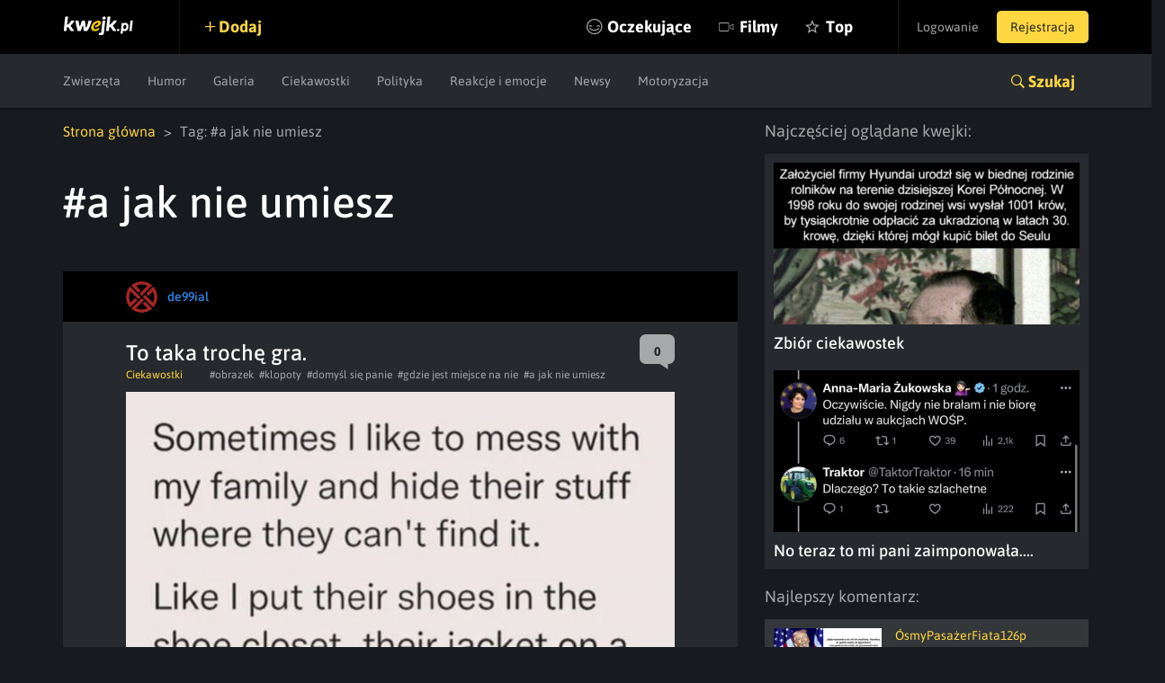

--- FILE ---
content_type: text/html; charset=utf-8
request_url: https://www.google.com/recaptcha/api2/anchor?ar=1&k=6LeiqDAUAAAAAPKE18w_fXUMdgFLqVmCbZqdWyyF&co=aHR0cHM6Ly9rd2Vqay5wbDo0NDM.&hl=en&v=PoyoqOPhxBO7pBk68S4YbpHZ&size=normal&anchor-ms=20000&execute-ms=30000&cb=352021udoub1
body_size: 50201
content:
<!DOCTYPE HTML><html dir="ltr" lang="en"><head><meta http-equiv="Content-Type" content="text/html; charset=UTF-8">
<meta http-equiv="X-UA-Compatible" content="IE=edge">
<title>reCAPTCHA</title>
<style type="text/css">
/* cyrillic-ext */
@font-face {
  font-family: 'Roboto';
  font-style: normal;
  font-weight: 400;
  font-stretch: 100%;
  src: url(//fonts.gstatic.com/s/roboto/v48/KFO7CnqEu92Fr1ME7kSn66aGLdTylUAMa3GUBHMdazTgWw.woff2) format('woff2');
  unicode-range: U+0460-052F, U+1C80-1C8A, U+20B4, U+2DE0-2DFF, U+A640-A69F, U+FE2E-FE2F;
}
/* cyrillic */
@font-face {
  font-family: 'Roboto';
  font-style: normal;
  font-weight: 400;
  font-stretch: 100%;
  src: url(//fonts.gstatic.com/s/roboto/v48/KFO7CnqEu92Fr1ME7kSn66aGLdTylUAMa3iUBHMdazTgWw.woff2) format('woff2');
  unicode-range: U+0301, U+0400-045F, U+0490-0491, U+04B0-04B1, U+2116;
}
/* greek-ext */
@font-face {
  font-family: 'Roboto';
  font-style: normal;
  font-weight: 400;
  font-stretch: 100%;
  src: url(//fonts.gstatic.com/s/roboto/v48/KFO7CnqEu92Fr1ME7kSn66aGLdTylUAMa3CUBHMdazTgWw.woff2) format('woff2');
  unicode-range: U+1F00-1FFF;
}
/* greek */
@font-face {
  font-family: 'Roboto';
  font-style: normal;
  font-weight: 400;
  font-stretch: 100%;
  src: url(//fonts.gstatic.com/s/roboto/v48/KFO7CnqEu92Fr1ME7kSn66aGLdTylUAMa3-UBHMdazTgWw.woff2) format('woff2');
  unicode-range: U+0370-0377, U+037A-037F, U+0384-038A, U+038C, U+038E-03A1, U+03A3-03FF;
}
/* math */
@font-face {
  font-family: 'Roboto';
  font-style: normal;
  font-weight: 400;
  font-stretch: 100%;
  src: url(//fonts.gstatic.com/s/roboto/v48/KFO7CnqEu92Fr1ME7kSn66aGLdTylUAMawCUBHMdazTgWw.woff2) format('woff2');
  unicode-range: U+0302-0303, U+0305, U+0307-0308, U+0310, U+0312, U+0315, U+031A, U+0326-0327, U+032C, U+032F-0330, U+0332-0333, U+0338, U+033A, U+0346, U+034D, U+0391-03A1, U+03A3-03A9, U+03B1-03C9, U+03D1, U+03D5-03D6, U+03F0-03F1, U+03F4-03F5, U+2016-2017, U+2034-2038, U+203C, U+2040, U+2043, U+2047, U+2050, U+2057, U+205F, U+2070-2071, U+2074-208E, U+2090-209C, U+20D0-20DC, U+20E1, U+20E5-20EF, U+2100-2112, U+2114-2115, U+2117-2121, U+2123-214F, U+2190, U+2192, U+2194-21AE, U+21B0-21E5, U+21F1-21F2, U+21F4-2211, U+2213-2214, U+2216-22FF, U+2308-230B, U+2310, U+2319, U+231C-2321, U+2336-237A, U+237C, U+2395, U+239B-23B7, U+23D0, U+23DC-23E1, U+2474-2475, U+25AF, U+25B3, U+25B7, U+25BD, U+25C1, U+25CA, U+25CC, U+25FB, U+266D-266F, U+27C0-27FF, U+2900-2AFF, U+2B0E-2B11, U+2B30-2B4C, U+2BFE, U+3030, U+FF5B, U+FF5D, U+1D400-1D7FF, U+1EE00-1EEFF;
}
/* symbols */
@font-face {
  font-family: 'Roboto';
  font-style: normal;
  font-weight: 400;
  font-stretch: 100%;
  src: url(//fonts.gstatic.com/s/roboto/v48/KFO7CnqEu92Fr1ME7kSn66aGLdTylUAMaxKUBHMdazTgWw.woff2) format('woff2');
  unicode-range: U+0001-000C, U+000E-001F, U+007F-009F, U+20DD-20E0, U+20E2-20E4, U+2150-218F, U+2190, U+2192, U+2194-2199, U+21AF, U+21E6-21F0, U+21F3, U+2218-2219, U+2299, U+22C4-22C6, U+2300-243F, U+2440-244A, U+2460-24FF, U+25A0-27BF, U+2800-28FF, U+2921-2922, U+2981, U+29BF, U+29EB, U+2B00-2BFF, U+4DC0-4DFF, U+FFF9-FFFB, U+10140-1018E, U+10190-1019C, U+101A0, U+101D0-101FD, U+102E0-102FB, U+10E60-10E7E, U+1D2C0-1D2D3, U+1D2E0-1D37F, U+1F000-1F0FF, U+1F100-1F1AD, U+1F1E6-1F1FF, U+1F30D-1F30F, U+1F315, U+1F31C, U+1F31E, U+1F320-1F32C, U+1F336, U+1F378, U+1F37D, U+1F382, U+1F393-1F39F, U+1F3A7-1F3A8, U+1F3AC-1F3AF, U+1F3C2, U+1F3C4-1F3C6, U+1F3CA-1F3CE, U+1F3D4-1F3E0, U+1F3ED, U+1F3F1-1F3F3, U+1F3F5-1F3F7, U+1F408, U+1F415, U+1F41F, U+1F426, U+1F43F, U+1F441-1F442, U+1F444, U+1F446-1F449, U+1F44C-1F44E, U+1F453, U+1F46A, U+1F47D, U+1F4A3, U+1F4B0, U+1F4B3, U+1F4B9, U+1F4BB, U+1F4BF, U+1F4C8-1F4CB, U+1F4D6, U+1F4DA, U+1F4DF, U+1F4E3-1F4E6, U+1F4EA-1F4ED, U+1F4F7, U+1F4F9-1F4FB, U+1F4FD-1F4FE, U+1F503, U+1F507-1F50B, U+1F50D, U+1F512-1F513, U+1F53E-1F54A, U+1F54F-1F5FA, U+1F610, U+1F650-1F67F, U+1F687, U+1F68D, U+1F691, U+1F694, U+1F698, U+1F6AD, U+1F6B2, U+1F6B9-1F6BA, U+1F6BC, U+1F6C6-1F6CF, U+1F6D3-1F6D7, U+1F6E0-1F6EA, U+1F6F0-1F6F3, U+1F6F7-1F6FC, U+1F700-1F7FF, U+1F800-1F80B, U+1F810-1F847, U+1F850-1F859, U+1F860-1F887, U+1F890-1F8AD, U+1F8B0-1F8BB, U+1F8C0-1F8C1, U+1F900-1F90B, U+1F93B, U+1F946, U+1F984, U+1F996, U+1F9E9, U+1FA00-1FA6F, U+1FA70-1FA7C, U+1FA80-1FA89, U+1FA8F-1FAC6, U+1FACE-1FADC, U+1FADF-1FAE9, U+1FAF0-1FAF8, U+1FB00-1FBFF;
}
/* vietnamese */
@font-face {
  font-family: 'Roboto';
  font-style: normal;
  font-weight: 400;
  font-stretch: 100%;
  src: url(//fonts.gstatic.com/s/roboto/v48/KFO7CnqEu92Fr1ME7kSn66aGLdTylUAMa3OUBHMdazTgWw.woff2) format('woff2');
  unicode-range: U+0102-0103, U+0110-0111, U+0128-0129, U+0168-0169, U+01A0-01A1, U+01AF-01B0, U+0300-0301, U+0303-0304, U+0308-0309, U+0323, U+0329, U+1EA0-1EF9, U+20AB;
}
/* latin-ext */
@font-face {
  font-family: 'Roboto';
  font-style: normal;
  font-weight: 400;
  font-stretch: 100%;
  src: url(//fonts.gstatic.com/s/roboto/v48/KFO7CnqEu92Fr1ME7kSn66aGLdTylUAMa3KUBHMdazTgWw.woff2) format('woff2');
  unicode-range: U+0100-02BA, U+02BD-02C5, U+02C7-02CC, U+02CE-02D7, U+02DD-02FF, U+0304, U+0308, U+0329, U+1D00-1DBF, U+1E00-1E9F, U+1EF2-1EFF, U+2020, U+20A0-20AB, U+20AD-20C0, U+2113, U+2C60-2C7F, U+A720-A7FF;
}
/* latin */
@font-face {
  font-family: 'Roboto';
  font-style: normal;
  font-weight: 400;
  font-stretch: 100%;
  src: url(//fonts.gstatic.com/s/roboto/v48/KFO7CnqEu92Fr1ME7kSn66aGLdTylUAMa3yUBHMdazQ.woff2) format('woff2');
  unicode-range: U+0000-00FF, U+0131, U+0152-0153, U+02BB-02BC, U+02C6, U+02DA, U+02DC, U+0304, U+0308, U+0329, U+2000-206F, U+20AC, U+2122, U+2191, U+2193, U+2212, U+2215, U+FEFF, U+FFFD;
}
/* cyrillic-ext */
@font-face {
  font-family: 'Roboto';
  font-style: normal;
  font-weight: 500;
  font-stretch: 100%;
  src: url(//fonts.gstatic.com/s/roboto/v48/KFO7CnqEu92Fr1ME7kSn66aGLdTylUAMa3GUBHMdazTgWw.woff2) format('woff2');
  unicode-range: U+0460-052F, U+1C80-1C8A, U+20B4, U+2DE0-2DFF, U+A640-A69F, U+FE2E-FE2F;
}
/* cyrillic */
@font-face {
  font-family: 'Roboto';
  font-style: normal;
  font-weight: 500;
  font-stretch: 100%;
  src: url(//fonts.gstatic.com/s/roboto/v48/KFO7CnqEu92Fr1ME7kSn66aGLdTylUAMa3iUBHMdazTgWw.woff2) format('woff2');
  unicode-range: U+0301, U+0400-045F, U+0490-0491, U+04B0-04B1, U+2116;
}
/* greek-ext */
@font-face {
  font-family: 'Roboto';
  font-style: normal;
  font-weight: 500;
  font-stretch: 100%;
  src: url(//fonts.gstatic.com/s/roboto/v48/KFO7CnqEu92Fr1ME7kSn66aGLdTylUAMa3CUBHMdazTgWw.woff2) format('woff2');
  unicode-range: U+1F00-1FFF;
}
/* greek */
@font-face {
  font-family: 'Roboto';
  font-style: normal;
  font-weight: 500;
  font-stretch: 100%;
  src: url(//fonts.gstatic.com/s/roboto/v48/KFO7CnqEu92Fr1ME7kSn66aGLdTylUAMa3-UBHMdazTgWw.woff2) format('woff2');
  unicode-range: U+0370-0377, U+037A-037F, U+0384-038A, U+038C, U+038E-03A1, U+03A3-03FF;
}
/* math */
@font-face {
  font-family: 'Roboto';
  font-style: normal;
  font-weight: 500;
  font-stretch: 100%;
  src: url(//fonts.gstatic.com/s/roboto/v48/KFO7CnqEu92Fr1ME7kSn66aGLdTylUAMawCUBHMdazTgWw.woff2) format('woff2');
  unicode-range: U+0302-0303, U+0305, U+0307-0308, U+0310, U+0312, U+0315, U+031A, U+0326-0327, U+032C, U+032F-0330, U+0332-0333, U+0338, U+033A, U+0346, U+034D, U+0391-03A1, U+03A3-03A9, U+03B1-03C9, U+03D1, U+03D5-03D6, U+03F0-03F1, U+03F4-03F5, U+2016-2017, U+2034-2038, U+203C, U+2040, U+2043, U+2047, U+2050, U+2057, U+205F, U+2070-2071, U+2074-208E, U+2090-209C, U+20D0-20DC, U+20E1, U+20E5-20EF, U+2100-2112, U+2114-2115, U+2117-2121, U+2123-214F, U+2190, U+2192, U+2194-21AE, U+21B0-21E5, U+21F1-21F2, U+21F4-2211, U+2213-2214, U+2216-22FF, U+2308-230B, U+2310, U+2319, U+231C-2321, U+2336-237A, U+237C, U+2395, U+239B-23B7, U+23D0, U+23DC-23E1, U+2474-2475, U+25AF, U+25B3, U+25B7, U+25BD, U+25C1, U+25CA, U+25CC, U+25FB, U+266D-266F, U+27C0-27FF, U+2900-2AFF, U+2B0E-2B11, U+2B30-2B4C, U+2BFE, U+3030, U+FF5B, U+FF5D, U+1D400-1D7FF, U+1EE00-1EEFF;
}
/* symbols */
@font-face {
  font-family: 'Roboto';
  font-style: normal;
  font-weight: 500;
  font-stretch: 100%;
  src: url(//fonts.gstatic.com/s/roboto/v48/KFO7CnqEu92Fr1ME7kSn66aGLdTylUAMaxKUBHMdazTgWw.woff2) format('woff2');
  unicode-range: U+0001-000C, U+000E-001F, U+007F-009F, U+20DD-20E0, U+20E2-20E4, U+2150-218F, U+2190, U+2192, U+2194-2199, U+21AF, U+21E6-21F0, U+21F3, U+2218-2219, U+2299, U+22C4-22C6, U+2300-243F, U+2440-244A, U+2460-24FF, U+25A0-27BF, U+2800-28FF, U+2921-2922, U+2981, U+29BF, U+29EB, U+2B00-2BFF, U+4DC0-4DFF, U+FFF9-FFFB, U+10140-1018E, U+10190-1019C, U+101A0, U+101D0-101FD, U+102E0-102FB, U+10E60-10E7E, U+1D2C0-1D2D3, U+1D2E0-1D37F, U+1F000-1F0FF, U+1F100-1F1AD, U+1F1E6-1F1FF, U+1F30D-1F30F, U+1F315, U+1F31C, U+1F31E, U+1F320-1F32C, U+1F336, U+1F378, U+1F37D, U+1F382, U+1F393-1F39F, U+1F3A7-1F3A8, U+1F3AC-1F3AF, U+1F3C2, U+1F3C4-1F3C6, U+1F3CA-1F3CE, U+1F3D4-1F3E0, U+1F3ED, U+1F3F1-1F3F3, U+1F3F5-1F3F7, U+1F408, U+1F415, U+1F41F, U+1F426, U+1F43F, U+1F441-1F442, U+1F444, U+1F446-1F449, U+1F44C-1F44E, U+1F453, U+1F46A, U+1F47D, U+1F4A3, U+1F4B0, U+1F4B3, U+1F4B9, U+1F4BB, U+1F4BF, U+1F4C8-1F4CB, U+1F4D6, U+1F4DA, U+1F4DF, U+1F4E3-1F4E6, U+1F4EA-1F4ED, U+1F4F7, U+1F4F9-1F4FB, U+1F4FD-1F4FE, U+1F503, U+1F507-1F50B, U+1F50D, U+1F512-1F513, U+1F53E-1F54A, U+1F54F-1F5FA, U+1F610, U+1F650-1F67F, U+1F687, U+1F68D, U+1F691, U+1F694, U+1F698, U+1F6AD, U+1F6B2, U+1F6B9-1F6BA, U+1F6BC, U+1F6C6-1F6CF, U+1F6D3-1F6D7, U+1F6E0-1F6EA, U+1F6F0-1F6F3, U+1F6F7-1F6FC, U+1F700-1F7FF, U+1F800-1F80B, U+1F810-1F847, U+1F850-1F859, U+1F860-1F887, U+1F890-1F8AD, U+1F8B0-1F8BB, U+1F8C0-1F8C1, U+1F900-1F90B, U+1F93B, U+1F946, U+1F984, U+1F996, U+1F9E9, U+1FA00-1FA6F, U+1FA70-1FA7C, U+1FA80-1FA89, U+1FA8F-1FAC6, U+1FACE-1FADC, U+1FADF-1FAE9, U+1FAF0-1FAF8, U+1FB00-1FBFF;
}
/* vietnamese */
@font-face {
  font-family: 'Roboto';
  font-style: normal;
  font-weight: 500;
  font-stretch: 100%;
  src: url(//fonts.gstatic.com/s/roboto/v48/KFO7CnqEu92Fr1ME7kSn66aGLdTylUAMa3OUBHMdazTgWw.woff2) format('woff2');
  unicode-range: U+0102-0103, U+0110-0111, U+0128-0129, U+0168-0169, U+01A0-01A1, U+01AF-01B0, U+0300-0301, U+0303-0304, U+0308-0309, U+0323, U+0329, U+1EA0-1EF9, U+20AB;
}
/* latin-ext */
@font-face {
  font-family: 'Roboto';
  font-style: normal;
  font-weight: 500;
  font-stretch: 100%;
  src: url(//fonts.gstatic.com/s/roboto/v48/KFO7CnqEu92Fr1ME7kSn66aGLdTylUAMa3KUBHMdazTgWw.woff2) format('woff2');
  unicode-range: U+0100-02BA, U+02BD-02C5, U+02C7-02CC, U+02CE-02D7, U+02DD-02FF, U+0304, U+0308, U+0329, U+1D00-1DBF, U+1E00-1E9F, U+1EF2-1EFF, U+2020, U+20A0-20AB, U+20AD-20C0, U+2113, U+2C60-2C7F, U+A720-A7FF;
}
/* latin */
@font-face {
  font-family: 'Roboto';
  font-style: normal;
  font-weight: 500;
  font-stretch: 100%;
  src: url(//fonts.gstatic.com/s/roboto/v48/KFO7CnqEu92Fr1ME7kSn66aGLdTylUAMa3yUBHMdazQ.woff2) format('woff2');
  unicode-range: U+0000-00FF, U+0131, U+0152-0153, U+02BB-02BC, U+02C6, U+02DA, U+02DC, U+0304, U+0308, U+0329, U+2000-206F, U+20AC, U+2122, U+2191, U+2193, U+2212, U+2215, U+FEFF, U+FFFD;
}
/* cyrillic-ext */
@font-face {
  font-family: 'Roboto';
  font-style: normal;
  font-weight: 900;
  font-stretch: 100%;
  src: url(//fonts.gstatic.com/s/roboto/v48/KFO7CnqEu92Fr1ME7kSn66aGLdTylUAMa3GUBHMdazTgWw.woff2) format('woff2');
  unicode-range: U+0460-052F, U+1C80-1C8A, U+20B4, U+2DE0-2DFF, U+A640-A69F, U+FE2E-FE2F;
}
/* cyrillic */
@font-face {
  font-family: 'Roboto';
  font-style: normal;
  font-weight: 900;
  font-stretch: 100%;
  src: url(//fonts.gstatic.com/s/roboto/v48/KFO7CnqEu92Fr1ME7kSn66aGLdTylUAMa3iUBHMdazTgWw.woff2) format('woff2');
  unicode-range: U+0301, U+0400-045F, U+0490-0491, U+04B0-04B1, U+2116;
}
/* greek-ext */
@font-face {
  font-family: 'Roboto';
  font-style: normal;
  font-weight: 900;
  font-stretch: 100%;
  src: url(//fonts.gstatic.com/s/roboto/v48/KFO7CnqEu92Fr1ME7kSn66aGLdTylUAMa3CUBHMdazTgWw.woff2) format('woff2');
  unicode-range: U+1F00-1FFF;
}
/* greek */
@font-face {
  font-family: 'Roboto';
  font-style: normal;
  font-weight: 900;
  font-stretch: 100%;
  src: url(//fonts.gstatic.com/s/roboto/v48/KFO7CnqEu92Fr1ME7kSn66aGLdTylUAMa3-UBHMdazTgWw.woff2) format('woff2');
  unicode-range: U+0370-0377, U+037A-037F, U+0384-038A, U+038C, U+038E-03A1, U+03A3-03FF;
}
/* math */
@font-face {
  font-family: 'Roboto';
  font-style: normal;
  font-weight: 900;
  font-stretch: 100%;
  src: url(//fonts.gstatic.com/s/roboto/v48/KFO7CnqEu92Fr1ME7kSn66aGLdTylUAMawCUBHMdazTgWw.woff2) format('woff2');
  unicode-range: U+0302-0303, U+0305, U+0307-0308, U+0310, U+0312, U+0315, U+031A, U+0326-0327, U+032C, U+032F-0330, U+0332-0333, U+0338, U+033A, U+0346, U+034D, U+0391-03A1, U+03A3-03A9, U+03B1-03C9, U+03D1, U+03D5-03D6, U+03F0-03F1, U+03F4-03F5, U+2016-2017, U+2034-2038, U+203C, U+2040, U+2043, U+2047, U+2050, U+2057, U+205F, U+2070-2071, U+2074-208E, U+2090-209C, U+20D0-20DC, U+20E1, U+20E5-20EF, U+2100-2112, U+2114-2115, U+2117-2121, U+2123-214F, U+2190, U+2192, U+2194-21AE, U+21B0-21E5, U+21F1-21F2, U+21F4-2211, U+2213-2214, U+2216-22FF, U+2308-230B, U+2310, U+2319, U+231C-2321, U+2336-237A, U+237C, U+2395, U+239B-23B7, U+23D0, U+23DC-23E1, U+2474-2475, U+25AF, U+25B3, U+25B7, U+25BD, U+25C1, U+25CA, U+25CC, U+25FB, U+266D-266F, U+27C0-27FF, U+2900-2AFF, U+2B0E-2B11, U+2B30-2B4C, U+2BFE, U+3030, U+FF5B, U+FF5D, U+1D400-1D7FF, U+1EE00-1EEFF;
}
/* symbols */
@font-face {
  font-family: 'Roboto';
  font-style: normal;
  font-weight: 900;
  font-stretch: 100%;
  src: url(//fonts.gstatic.com/s/roboto/v48/KFO7CnqEu92Fr1ME7kSn66aGLdTylUAMaxKUBHMdazTgWw.woff2) format('woff2');
  unicode-range: U+0001-000C, U+000E-001F, U+007F-009F, U+20DD-20E0, U+20E2-20E4, U+2150-218F, U+2190, U+2192, U+2194-2199, U+21AF, U+21E6-21F0, U+21F3, U+2218-2219, U+2299, U+22C4-22C6, U+2300-243F, U+2440-244A, U+2460-24FF, U+25A0-27BF, U+2800-28FF, U+2921-2922, U+2981, U+29BF, U+29EB, U+2B00-2BFF, U+4DC0-4DFF, U+FFF9-FFFB, U+10140-1018E, U+10190-1019C, U+101A0, U+101D0-101FD, U+102E0-102FB, U+10E60-10E7E, U+1D2C0-1D2D3, U+1D2E0-1D37F, U+1F000-1F0FF, U+1F100-1F1AD, U+1F1E6-1F1FF, U+1F30D-1F30F, U+1F315, U+1F31C, U+1F31E, U+1F320-1F32C, U+1F336, U+1F378, U+1F37D, U+1F382, U+1F393-1F39F, U+1F3A7-1F3A8, U+1F3AC-1F3AF, U+1F3C2, U+1F3C4-1F3C6, U+1F3CA-1F3CE, U+1F3D4-1F3E0, U+1F3ED, U+1F3F1-1F3F3, U+1F3F5-1F3F7, U+1F408, U+1F415, U+1F41F, U+1F426, U+1F43F, U+1F441-1F442, U+1F444, U+1F446-1F449, U+1F44C-1F44E, U+1F453, U+1F46A, U+1F47D, U+1F4A3, U+1F4B0, U+1F4B3, U+1F4B9, U+1F4BB, U+1F4BF, U+1F4C8-1F4CB, U+1F4D6, U+1F4DA, U+1F4DF, U+1F4E3-1F4E6, U+1F4EA-1F4ED, U+1F4F7, U+1F4F9-1F4FB, U+1F4FD-1F4FE, U+1F503, U+1F507-1F50B, U+1F50D, U+1F512-1F513, U+1F53E-1F54A, U+1F54F-1F5FA, U+1F610, U+1F650-1F67F, U+1F687, U+1F68D, U+1F691, U+1F694, U+1F698, U+1F6AD, U+1F6B2, U+1F6B9-1F6BA, U+1F6BC, U+1F6C6-1F6CF, U+1F6D3-1F6D7, U+1F6E0-1F6EA, U+1F6F0-1F6F3, U+1F6F7-1F6FC, U+1F700-1F7FF, U+1F800-1F80B, U+1F810-1F847, U+1F850-1F859, U+1F860-1F887, U+1F890-1F8AD, U+1F8B0-1F8BB, U+1F8C0-1F8C1, U+1F900-1F90B, U+1F93B, U+1F946, U+1F984, U+1F996, U+1F9E9, U+1FA00-1FA6F, U+1FA70-1FA7C, U+1FA80-1FA89, U+1FA8F-1FAC6, U+1FACE-1FADC, U+1FADF-1FAE9, U+1FAF0-1FAF8, U+1FB00-1FBFF;
}
/* vietnamese */
@font-face {
  font-family: 'Roboto';
  font-style: normal;
  font-weight: 900;
  font-stretch: 100%;
  src: url(//fonts.gstatic.com/s/roboto/v48/KFO7CnqEu92Fr1ME7kSn66aGLdTylUAMa3OUBHMdazTgWw.woff2) format('woff2');
  unicode-range: U+0102-0103, U+0110-0111, U+0128-0129, U+0168-0169, U+01A0-01A1, U+01AF-01B0, U+0300-0301, U+0303-0304, U+0308-0309, U+0323, U+0329, U+1EA0-1EF9, U+20AB;
}
/* latin-ext */
@font-face {
  font-family: 'Roboto';
  font-style: normal;
  font-weight: 900;
  font-stretch: 100%;
  src: url(//fonts.gstatic.com/s/roboto/v48/KFO7CnqEu92Fr1ME7kSn66aGLdTylUAMa3KUBHMdazTgWw.woff2) format('woff2');
  unicode-range: U+0100-02BA, U+02BD-02C5, U+02C7-02CC, U+02CE-02D7, U+02DD-02FF, U+0304, U+0308, U+0329, U+1D00-1DBF, U+1E00-1E9F, U+1EF2-1EFF, U+2020, U+20A0-20AB, U+20AD-20C0, U+2113, U+2C60-2C7F, U+A720-A7FF;
}
/* latin */
@font-face {
  font-family: 'Roboto';
  font-style: normal;
  font-weight: 900;
  font-stretch: 100%;
  src: url(//fonts.gstatic.com/s/roboto/v48/KFO7CnqEu92Fr1ME7kSn66aGLdTylUAMa3yUBHMdazQ.woff2) format('woff2');
  unicode-range: U+0000-00FF, U+0131, U+0152-0153, U+02BB-02BC, U+02C6, U+02DA, U+02DC, U+0304, U+0308, U+0329, U+2000-206F, U+20AC, U+2122, U+2191, U+2193, U+2212, U+2215, U+FEFF, U+FFFD;
}

</style>
<link rel="stylesheet" type="text/css" href="https://www.gstatic.com/recaptcha/releases/PoyoqOPhxBO7pBk68S4YbpHZ/styles__ltr.css">
<script nonce="QI6_Z9MtWxjuSF_T6P0SBw" type="text/javascript">window['__recaptcha_api'] = 'https://www.google.com/recaptcha/api2/';</script>
<script type="text/javascript" src="https://www.gstatic.com/recaptcha/releases/PoyoqOPhxBO7pBk68S4YbpHZ/recaptcha__en.js" nonce="QI6_Z9MtWxjuSF_T6P0SBw">
      
    </script></head>
<body><div id="rc-anchor-alert" class="rc-anchor-alert"></div>
<input type="hidden" id="recaptcha-token" value="[base64]">
<script type="text/javascript" nonce="QI6_Z9MtWxjuSF_T6P0SBw">
      recaptcha.anchor.Main.init("[\x22ainput\x22,[\x22bgdata\x22,\x22\x22,\[base64]/[base64]/[base64]/[base64]/[base64]/UltsKytdPUU6KEU8MjA0OD9SW2wrK109RT4+NnwxOTI6KChFJjY0NTEyKT09NTUyOTYmJk0rMTxjLmxlbmd0aCYmKGMuY2hhckNvZGVBdChNKzEpJjY0NTEyKT09NTYzMjA/[base64]/[base64]/[base64]/[base64]/[base64]/[base64]/[base64]\x22,\[base64]\x22,\[base64]/w68Qw7Q6EB/CrBfDmFMjw5HCogpCC8O+wpEgwp5dGMKbw6zCq8OyPsK9wovDgg3CmgHCjDbDlsKMASUuwoNbWXI5wr7Dono6IhvCk8KmEcKXNUDDlsOER8OCUsKmQ37DliXCrMOMXUsmbMOAc8KRwrrDm3/Ds1sdwqrDhMOVfcOhw53CsEnDicODw4bDvsKALsOOwpHDoRRGw6pyI8Kcw7PDmXdIWW3DiAhNw6/CjsKqVsO1w5zDusKACMK0w55hTMOhSMKAIcK7GFYgwplFwqF+woRZwrPDhmREwpxRQVrCrkwzwr7DsMOUGT81f3FRWSLDhMOYwpnDoj58w5MgHxtzAnB0wqM9W3gCIU0GIE/ChAh5w6nDpwjCt8Krw53Cgmx7LnACwpDDiEbCtMOrw6Z4w7xdw7XDq8KwwoMvZSjCh8K3woE1woRnwq/Co8KGw4rDj1VXewZgw6xVH1ohVBLDn8KuwrtKS3dGcFk/wq3Cq17Dt2zDoArCuC/DocKnXjo1w4vDug1Xw5XCi8OIASXDm8OHUsKxwpJnTMKIw7RFOjTDsH7DqFbDlEp6wolhw7caX8Kxw6k0wpBBIj5Iw7XCphLDqEU/w6p3ZDnCosK7ciI2wpkyW8OwdsO+wo3DlMKpZ01pwpsBwq0cI8OZw4I8HMKhw4tzesKRwp1+XcOWwowtL8KyB8OSPsK5G8OYd8OyMQ/CkMKsw692wq/DpDPCtWPChsKswqsHZVkLB0fCk8OAwpDDiAzCr8K5fMKQLCscSsKnwrdAEMOdwoMYTMO5wptfW8OuJMOqw4Y7M8KJCcORwq3CmX56w7wYX1/DuVPCm8K6wrHDkmY7KCjDscOewoA9w4XCrsOtw6jDq3TCiAs9Om08D8OMwp5raMO/w6fClsKIbsKxDcKowpcJwp/[base64]/CnsOjwrjDoQtYw7rChsOmMSpIwqI8w607HR/Ds2ZLMcOrwqh8wp/DmgV1woNhecORQMKTwpLCkcKRwo/CuWsswqRrwrvCgMOXwqbDrW7DusOMCMKlwoDCoTJCA3ciHjjCicK1wolJw6pEwqEfMsKdLMKVwrLDuAXCsQYRw7x3P3/DqcKpwoQbXWxMDsK0wr0Xf8OzYGBTw5U0wrhVXgvClcOJw6zCmcOAHy5yw4TDgcK4woLDrzTDmkHDoHHDpcODwp9Vw4QSw5fDkz3CrBBewpQHZhLDpsKDJ0HDsMKOCjHCmsOmdcKucTzDvsKSw4/CgQYbc8ORw4bCjSobw7wCwoXDoAEfw7Rsdh9dW8Ocwrlhw7MBw7EbI2BZw60ywodia04KAcOSw7DDsmpIw6xBVygOWk/DgMKGw6N4TsOxD8ORC8OxK8KMwp/Clw0+w5fDm8KtFMK2w4d2J8OuegtUK2NowplJwr1jDMK7H27DgzQ9NMOJwprDv8K2w4h+LAXDn8OfY2hzMMO9w6bDrcKHw6zDuMOqwrPDtMOkw73Cvn5INcKZw44zQnw9w5TDuDbDlcOHw7vDl8ONc8Onwo/CmMKGwofCti5Bw5wRb8Oyw7cnwpp1w67DhMOJCmfCpHzCpgBOwrIyF8OqwrvDhMKmc8O7w47Ci8Oaw4Z5Jh3DuMKiwrnCncO7WnbDlXdYwo7DjgMCw7PCkHXDpV94VmJRZsKBFmlsR1LDj2DCrMOQwoLCg8KFO2HCsxLCthMnDCLCiMOPwqprw6tlw61/[base64]/DsxXChMKrwrc0wrzDt8O+XVweciRVw41yJsODwqLDq8Omw6dKfsKPw64TcMOIwoouJcO5GkTCncKweRzCs8KoLUUSSsOcw75oKVtHICbCocK0f1MWAhLCngscw4LCrxF3wqrDmC/DjRoDw6fCkMOBJUfChcOcNcK0wqpyOsOowoN1wpVawqPCnMKEw5YWZBvDvsO9BG0+wo/CmyFRFsODOATDh2IdbGDDq8KrU3bCkcOHw7h1wqfCiMKSCsOIXBvDssOlDlBfFHMRe8OKFEAlw7lWPsO8w7/Co1dkAkzCvSvCsTwwecKSwqFMW0I/fz/[base64]/DhcKva8O+OsOAwoJdwo/[base64]/IToPM8OIw73Dskdow65awqPDvkd4w7vDm3jCs8KNw4LDu8OmwrfCvMKFUsOtLcKQUMOYw51zwrxGw5dew5XCusO2w48gW8KpHWjCvhfCmSfDssKRwr/[base64]/[base64]/[base64]/[base64]/[base64]/FR7DgcKXw499N8OIwrrDhmtpNcOxwpPDusOew7vDg3IqV8KOOsKBwqUjNHMUw5MbwqXDisK3w64DWzjCpgTDjMKbw65uwrRDwpfCsyBPA8Osbw4pw6vCnlPDv8Obw6xMw7zChMK8Jmd5T8OEwo/DlsKsOcOXw5F4w4Alw7dFL8Ksw4XCtsOVw6zCtsOqwqRqIsOEKiLCvitqw7sWw6hKQcKicCVdOjHCtsKLZ1tOBGVyw7MIwobCoWTCr0p/w7E4L8OWGcOzwpFUEMOsVF1EwoPCmMKxK8OIw6XCvj5/O8KtwrHCpsOaRXXDo8OWY8O2w57DvsKOPcOibMOUwqnDkVMlwpEtwp3Dmzx3dsKeFApEw77DqSXCp8OSU8Otb8OZw4vCpcOLQsKEwp/DosOMw5RVd00QwrDCucK1w61BPsOYbcOlwpFyUsKOwpdHw4rCucOWfcOzw6jDhMK/[base64]/wqd0LsOPwpXCvjY4w57DvsOGRi3CgTgWAgTCvE3Dr8Ocw5lBAxXDimbDmcODwronwpPDimPDjSwaw4vCpDvCncKSHkY/H2rCnwrCh8O4wqHCpcKsbXXCoHXDr8OOcMOIw7HCsh5gw48yfMKqTg1UV8Orw40swoXClGVBRsK4DDJ4w6LDrcOmwq/DtMKtwp7CoMKgw6gLHcK/wotDwqPCqcKOHlIMw5nCm8KHwo7CjcKHaMKjw4A5LnZGw4gGwqRQE1p/w78UHsKOwqIvVBzDuCJQYFDCusKqw6nDq8OHw4RkEU/CuwrCuB/ChMOdLTfCvwHCucKvw5tvwoHDqcKhe8K3wqsHHShnwo3ClcOaSiJtfMO4JMOWeBHCvcOkw4J/[base64]/VMK1dsKAwo3DgsORKGDChmU3w6rDo8O8wqzDkMOsawjDu3zDp8OHwpA9UQDChsOew5fChsOdLMKpw5sHNi7CpFttMBDDi8OoFBnCpHrCgwEewp1cVH3CkFgvw4bDkjMwwozCtMOkw5jCrDrDocKVwo1mwoLDjMK/w6Ihw5YdwrLDgUvDhMOLDhYOfsK6Tz4xK8KMwrrCq8Oaw4/Dm8Kvw4LCmcKCXmHDvMO1wpLDi8OqI2dww4I8EAdGHcOjM8OfWsOrw6MLw6IhQ00Xw5HDvwxcw5M9wrbCtlRCw4jClMOjwpTDu3wDUTNPdSDCjsOVIQUTw5hFU8OHw6ZcWMORNMKZw5/Dvi3Dm8OTw6DCpyx2wpvDqkPDjcOmbMKkwp/Dlw1Nw5o5B8OZw65PD2HDvUxhT8KTwo/CssO4w5PCtQ5Wwo0nKQnDghPCkkTDusOTbysrwqPDocOEw4PCu8OHwrvCn8K2XQrCscOVw4bDmXAMwp3CrU/[base64]/CtcO6w7Y3w51PN8OUw6DDuy/Ds0oww5V/w4FqwoXCt0IBCGh4woFaw6jCtMKUc2g8XcOQw7gXK0RywqlBw7sPNFkiw5rCo1DDqhQ1ScKKYzbCt8O5a3F8L1/Ct8OVwqvCsVQrSsO6w5bCghN/DV/CtTDDp3F0wp9ILcKdwonClsKYAGUqwpPCqSrCrDJiw4Abw7jDqX5UYUQHw6PCusOrGcKKF2TDkVTCgcK3woXDh2BDUcKIa3fDilrCt8OzwpVWSDfCkcKGbhokDgrDncOwwp1pw5PDkcK9w6TCr8KuwqTCpCnDh3E9GFt9w77CuMOPVTLDhsOZw5FjwoHCmMOGwo/CkMOkw5fCvcOrw7TDu8KPC8OKTMK1wpfDnGJ6w6jCkygxfsOLKQI4NsOpw4tVwphsw7LDp8KNEWlgwr0GMMOSwr52w7vCs2XCrVLCrGUQwqPCnndZw75IcWfClEvDt8OfB8OCBR4nYsOVR8OTK0HDhgHCosKFWk/Dt8KBwozCsyMVfMOWb8Oxw4A0fsOIw5/[base64]/CtcOqwpXDvsO1dSbCtSUmRMKmw6LClXPCsm3CmBnCsMKYccOCw6R4OsOwShYWEsOMw7LDj8KqwrNEcnnDvsOCw7LChWDDowHDrHEmH8OcVMOHwoLCksORwpzDkAvDjMKZScKKM1/Dp8K0woFNX07DtTLDh8OKaCRMw6BuwroKw5USwrPCoMOWTsK0w4jCo8OyCDAdwrp5w49fdsOHWy9EwopIwpHCkMOiUCZQCMO3wpPCusKawrbCri83NsObBcKdV18+TTrDmFUaw6jDpMOwwqHCssKDw4TDh8KSwplswovCqDIEwqY+PRpNW8KPw7HDgwTCpAbCtGtDw6/ClsOdKUrCpChPe0/Dsm3Cn0xEwqFCw4fDmcKtw4/[base64]/TU3CrjnDjQfCm8KmMcKowrksYMKPE8K6VMKMTFhtMcKJLgx+dRbCsx3DlgRjFsOnw4jDlsO+w6sRDizDjXoiw6rDtB7CnlB/wovDtMKiEBbDrU7ChsO8DXHDvivCt8OzHsO8XMO0w73DocKHw5EVw43Cs8KXVAfCqjLCpUDCiwlJw4XDmgopFHUVLcOKf8Ozw7XDrcKZWMOqwooHNsOewq7DncOMw6/DoMKmw4jClBrCkQzCqUd+Jn7DtB3CoSPCucORBMKoWWwvMHDClMO0bX3Dt8Oow6DDq8O9Uho5wpHDsyLDlcKow5thw5AUCcKKOsK8TsKrPC7Dvx3CssOyCl9Hw7EzwodEwp/CoHchZQ0fJMOtwqttQzXCn8KwYMK/F8K9w7ttw4zDgiXCvX3Cq3vCg8KQZ8K+WnxtJm8YP8KES8KjRMOmZFpAw57DtS3Du8OLAcK7wpfCg8KwwpFmSMO/wovCuQPDt8KEwqPCl1ZzwqtUw6fDv8Kgw7PCkWjDkh4gw6jCvMKBw4YnwpzDsTELwofClHVMCcOvM8Ohw5Zuw6tIw4/[base64]/[base64]/aMOgwr4xZwIwfgHCpSfCrMOFEcKfL23CjGoTWMKDwpEtw4pLwr/DusOLw4nCm8K6KcKGew3Dm8O9w4rCgFF4w6guDMKyw6ZJf8O7NHPCqlTCp3UxA8KkbmPDjsK2wrjCgx7DpDjCj8KtXitpwpfCmGbCpwDCsnpUaMKNWsOWOkTDpcKowrbDv8OgXQ7Chy8SPsOPCcOpwrV5w67Cs8OPLcKhw4jCqS/CoC/[base64]/CiVMYw4pvwoEswqvDl2LCpW3DgA3DmkvDmwXDgB5fel4lwoLCuEDCgcK2UjgQL17Dn8OiYH7DmAXDozjCg8K5w7LDt8KpAm3DqCsEwqphw6BDwpI9wqpZS8OSPEtFXUnCjsK/wrQlw4ggVMKUwqp+wqXDnG3CisOwbsKnw7vDgsKvD8K/w4nCtMO4QcKLWMKyw43Cg8OKwrcwwoQnwr/DnlsCwr7Cuw/DhsKTwrR6w4/CpsO0DnnCvsOnSj3Cg1fDuMKTHjfCr8Kpw7fDn0Jywphhw7tgHsKAInZpSwUdwqp9wrLDkCsrTMKLPMKUc8O5w4fChcOUGCTCsMOwa8KYMsKswqM7w7pow7bCmMOTw7ZNwqLDhMKUwrkLwrvDt2/[base64]/Dvj/DjMK9eyXDugHCosOhw7huYhvDnFBiwqMOw7QqJ0PDtcOLwqtKBE3CtMKSZhPDmmI2wrDCizzCrX7Duxs/wpPDlT7DiiBXBk1Rw5rCiAHCmMKIfQ5OSsOBHhzCgcOew7fDpBDCpsK1GUNNw6tEwr9UVDLCvDPCjsONwrEpwrDDl0/DngRJwrrDnQdwOWU+w5lxwpTDrMOIw7Irw5liV8OTbiACCCRlQn/CncKUw7w3wqw1w6fDmMOtE8OacMKMCETCq3LDiMO6YQ0mTkl4w4F+EEjDr8KKbcKRwqzDrFfCncKdwobDj8KOwrfCqyHCgMKZDmPDmsOHworDncKlwrDDjcOqPBXCpk3DicKbw4fCisO/ecK+w6bDsnw4KjcyeMOGLFYnFcKrEsOdNm1NwrDClcO6VMKjV2o+wrzDrhAIwqkbWcKXwqbCvi40w68AU8KKwr/CgsKfw7fCssKAUcK2aQMXFnLCpcKowrlLwqpFdnEVw73DkifDlMKfw4HCjsOVw7vCt8Oyw5NTfMKRSVzDqnTDqcKEwqNCAMO8fwjCsXTDocOJw4rCicKwTQjCocK3ORvCuFhQUsKXwrPDg8KPwo0mHElOWmDCqMKMw4YOXMOnO0zDqcKrS2/Cr8Oyw484RMKcO8KOUcKFLMK3woBBwpLCnCsGw6Fjw7fDnFJqwp3Ctmg/[base64]/DhVPDo8O7wq0ddcOsa8Kgw4ZECsKCO8ODw7rCvWDDkMKtw6olP8K1czd0AsORw6LCpcOPw67ChkF4wrt9w5fCr0cachhnw43CkAjDh1UPTBodcDVzw7/Djzp/CQB6asKkwrcyw4TDlsKJYcO7w6dNF8KyDMK+RFlrw5zDug7DtcO9wofCjG/Cv07DqzA2fTQtQyQhUcOhwoYywoFAczkOw5jCvD5Ew4PComNyw5JfIk/Ck1cFw57DlsO6w7tbDVfCu2XCqcKpDsKpwrLDrHAkesKWwqLDq8KnD2Y9w5fCgMObS8OHwqLDijvDknEbVMOiwpXDr8OrYsK2wrpSw4cwEG3DrMKEPxwyAh/DkAbDqsKSwonDmsO7wrjDrsOdYsKAw7bCpTTDulPDjlINw7fDt8KFScOmF8KyFR4zwoM7w7E/dTHDmA9sw63CohLCs1xdwqPDhRjDh1hnw6HDvSUDw7MUw6jDvRDCtiNvw5nCmWI3EXRqZF3DjGAEGsO9cUDCpMOnZcOBwpx/G8KswovCk8OHwrTClA3Dn2kkPg8OAF8aw4zDsBN+UDPCm3djwq/ClMO3wrZqCcO4wpTDtF43IcKyEBHCs1nCgFwVwpLCgcK6Pztvw7/DpQvCpMOrAcKZw7o9wpsRwosbc8O3QMKqwo/DucOKSiF6w5LDnsKnw4YRJcOsw6nDjDPCmsKAwrlOw6LDrsONwqvCu8K+wpDDhsKfw4UKw6HDscOcRl4Qd8KiwrfDtsOkw7sxGAJuwq5kQR7CpgjDuMKLw4/Cj8KsCMO4TAzCh0UpwpUNw5Jywr3CkALDhMO3TDDDh2bCvcKmwrHDm0XDv1XCqcKrwpFADVPClnFrwp58w51Cw4Zcc8ObIAN0w4PDn8KVwrjCjn/CqRrDpDrCgHjDv0dMHcO2XgVmO8ObwrnDlCw1w4/[base64]/DtcK2ezE1w6Jfw7EAw7PCiMKjw4LDi8OcWyphwrA5wot4Rz3DusKnw44Vw7s7w65oNjnDjMKvczIMTGzCrsKdVsO3w7PDlcOYd8Khw4smPcK4wrg5wpXClMKbe0t6wqURw795wpoaw73DncKZUMKiwr13exXCmDMLw4gTbBwcwpAIw7rDtsO/[base64]/PcOJw7MLEMO9w6Z8GmbCsDjDsCzCjU3DrsOkFjPCocOMIcKJwrw8e8KyCCvCmsKybi8VUsKNEQ5UwpdwYsKZIjLCi8Ovw7fCgCNnBcKiex1gw70/wqvDl8OoFsK6dsOtw4piw4rDkMK3w63Dm0U7DsKrwr9Yw7vDuUc1w7zDkiDCmsKEwoN+wr/Dlw7DrRVDw5swYMK+w6jDi2/DosKgw7DDmcObw6gfKcKZwo0jM8KYS8KnZMKhwo/DkipPw4FYO0EGL0gdSC/[base64]/ChRbDgB4Xw7cDMEDDo2bDpXNrJcOew7zDm0XDhsOZZ1Zdw7xtcSUZw6DDicOZwrk6woYGw6ZHwpbDsxILbHvCpHAMYMK7IsK7wobDgDPDhzXCuQR7XsKww7xoCCTCp8KCw4HDmhvDjMOMw6HDr2tLXSjDpBTDs8K5wp1LwpLCt31cw6/[base64]/CvCdgwqVXV8O2PMK/w4JTw7FjY8OnG8K7JsO3LsKcwrx6eHDDq2jDn8OTwrbDmsK1YMKgwqTDtMKOw7BxJsK7M8K9w5whwrlSwpJYwq4iwqzDr8OwwoDDjERlYsKZDsKJw7hhw5bCjsKFw5QqeiJuw6zDuWRFAAPDnXoEC8KAwrs/wpXDmw90wq/[base64]/CgMKMBXpWwoXClsKfwqMaLXgnw7rCg3bCpcKUwp8BX8KyXsKuwrjDslPDlMOLw5oDwrUkXMOrw6xWEMK1woDCgcOiw5HCq0TDgMKHwotJwqNpwopuY8Kew6Z6wq/Ctj1wBl7DksO1w7QbPhQxw5rDuhLCtMKtw7Mcw77CrxPDkB1uYVHDnAfDmGN0OVjDsHHCssKDw4LDn8Kuw4ksG8OsWcO6wpXDsALCun3Cvz7ChDTDn3/[base64]/[base64]/DtnZ2wprDhcKMw7bCpMOfKWLChiTDhyDDsHZKFMOVBUgkworCsMONCcOHMWAUdcKOw7gIw5vCm8OAdMK3fE3DgE/CusKVNsOVJsKew50yw6TCvxsbbsKww4QWwoFfwqhew5Ncw60Kw6fDo8KsX23DjE8jVCTCinLCnxwtexIEwokdw7fDrsOcwr4CSsK1OGVVEsOoFMKeesKgwrRiwrRxZcOeAk9Bw4TCj8KDwr3CpjVyfU/CkgBXJcKFdE/CnkHCt1TCkMK0P8Ogw57Cm8KRc8OebmLCqsOFwrx3w4AdYsK/wqfDvjvCj8KLRSNzwpA1wp3CkAbDsAjCsyE+w6BoYjTDvsOlwpjDpsONScOqwp7DpSzDtAYuPirCgituRXx6w5vCvcOaLsK4w7Qpw5/CuVPCk8O3HULChMOowo/[base64]/BcO1w7IudcKzYMKhWcO1IgHDo8Olw6Jyw7HCjcOGw5HCs8KDaH/[base64]/CqsOow6fDiX3ChzHCkUrDsmTCkMKOUsOBw4lzw7Q6bGFew7PCu0Ndwrs0X1A/[base64]/CksOOwpzCvcKGUMOuw4wPwqPDpsO0wqtLwpEcwrTDgUsLKTbClMKDU8KLw55ZRMO9CMKzbBXDt8OsP2EDwoHDlsKLTcK7VE/[base64]/DgTdZHsK5F305TV/CosKXwprDs2sKwr8aMWAAGSJ/w7d5JBA2w5x4w7dJeT1nwpfDmsKmw7jCpMKAwpMvMMOUwqDChsK3FQbDqHvCpcOOB8OoVsORw6TDqcKJQFFRXwzCpUg8DMK/KsK3QVsNSkMRwrJPwoXCiMKdYz0qMMKawqrDnsOlJsOgw4XCnMKjAEjDpmd+w5QkA1diw6pbw5DDg8K9LcKWUhspS8Odwr4ieX95d3rCi8Okw4gTw5LDoDjDmi06THpiwqRBwq3DsMOQwr83w4/[base64]/[base64]/Cn27DgkvCs8KbDcKbF2o9w6/[base64]/DcKBw7fDo8OyERBfLsOsw4HCoSPCjUIQwrQJZsKEwp3CgsOeFSAQV8OgwrvDuFUiAcKfw7jCugDCq8Oaw6MlJVpFwrjDi0fCscOKwqU8wqHDk8KHwrrDpG5deU3CvMKfL8KKwp7DscO/wqQqw5jCpMKwLCvDusKGUCXCtMK+Xy7CqQXCo8OYdDfCt2bDusKAw5xzIMOpRMKwFsKoHCrDo8OUVsK8AcOoRsKbworDisK/[base64]/wovCvcKqw7NSw5TDgcOAwrl2w7MZEMONNcOHB8KTdcOww77ChcOTw5TDkMONG0EkDHVNwqTCqMKINU/DmhF+VMOfHcO1wqHCnsKsEMO9YsKbwrDDrsOSw5zDmcOrHwRewrtDwrYja8OmI8OjP8OtwoJKJcKQX0jCrA7DqMKiwqkCTF/CoGLDtMKWesKZRsO5FMO+w4RiHcKhRSsiWwXDgUjDuMKJw4tQHl7DgBJObAs5WDcEZsOowobCksOfaMOFc1obF0/ChMOtS8ONX8KZwps3BMOCwrFiRsKQwoo6bicLECsMVmlnU8O3Mg3CkxzChCMrw49/wrfCi8O3MWw9w4VHa8KowoHCjMKdw73CrcORw7HDisOMM8OrwrkawrbChG7Dg8KvQ8OTRcOlbgzDuxdKw7c8X8OAwonDiHhEwrk2fMK9SzrCpMO3w4xrwo/ChGQAw5TDolUkw4DDqWAUwocmwrhBCmrCkMOMKsOpw4IAwqvCtcK+w5zCjHfDj8KXQsKcw6LDqMK3WMOiwo7CoTTDn8OmIQTDqiUBJ8OkwoTCq8O8CApewrlIwq1wRUoxQcKSwr7DgMKaw6/DrlHChMKGw4xgKGvDvsOzf8OfwojCmmJMwpPCgcOSw5gJCMO1w5lNasKnEx/[base64]/CuiLDgwPDrMKoLU/DrcKYwrnCqSZEw4bCscOuRDDCmn9rSMKPYVzCgksQLldZM8OSMkQ3d1DDiVLDs07DscKRwqLDvMO2fsOgKHXDtcKPe0hWGsOHw5VyRhTDuWdZH8KYw6DChMOAdsOSwozCgn3DosKuw4QewovDuwTDpsOzw5Zsw6gKwp3Dp8OpGsKSw6R7wqvDj1jDhUV/[base64]/CosK7IDc3Jj1Dw6BYwqdZwonCim7CocK6w58vPsK8w5bCn0PCvErDs8KsYiDDthNDLjTDlsKMGXQ6ZyDCosObVht0bMO/w5NhI8Opw7zCphfDk2lew7V/[base64]/CcKKw5rDkcOXwrlCw40uwqzDgVTCo0U1PEE9w4xPw5nCkQske0oLey1MwqozSVpSMcOYwpTDnAHCoQEXMcOfw4c+w7sWwrrCoMOFwrwUJkrDrsK1TXDCuV4Dwqp7woLCpsO3U8Kfw6lpwqTCgVhjXcOmw6DDiGTDiwfDsMKCwohLwp1Udg0GwrjCtMK8wqbCjUF/wpPCuMOIwplcZxpbwqDDijPChg9Rwr/DiiLDhxRPw6rDglrDkWoMw5rCuSrDnsOwHcOoVsKjw7bDnTTCvsO3AMO/[base64]/[base64]/CkcKlPcKIw6TChyNiwrplPFkrUD7Ch8OGw4kcwpbDpcOdJXdpbcKdTyHClCrDk8KGZ0xyLGzCjcKIOwQxVjoIw7Mxw5LDux3DlMO2KMO9VkvDlsOhFzrDkcKKLwUow4vCmVTDiMOPw6DDrsKswpAXw4/Di8OpIwHDmQrDj2ICwpkVwp7CnDwUw43CnDHCixFAw5XDlSUZbMKNw5DCknjDhz9Mwr46w5XCscOLw65HCE5EIMKyGsK4KcOSwo5Cw4jCuMKKw7IAJAAbNcKxChM3JHRpwpXCiGvDqzIWdhYBw6TCuRRhwqPCuUdIw4fDtAfDt8OQJ8OlBg1JwrLDk8OgwqXDhsOtwr/DucOWwpjCg8KkwrTDghXDkzJRwpNkw5DCkhrDusKMXwoZRyF2w4lUYGZ4woYMPMOlFEh6bAzCpcKxw6DCr8KwwoBkw4ZQwps/[base64]/Dp3nDgcOtw53Cn8O/[base64]/CgcKjJsOJwofCiWg/[base64]/[base64]/w4E4wq/Cp8KEAcObLwE3VX3CuMKHZcOwcMOlVlAdX2DDrMK4C8OBw53DiGvDtmJZdVLDkCc1TX01w5PDsR3DiwPDh0fCg8O+wrvDqMOyXMOcM8O+w5l2eSxbI8KUwo/DvMK4bcKlJQx0LsOzw69sw5rDl0h4wqjDpMOowrsOwrRIw5jCtC7CmEPDuh/[base64]/Cu8OWccO+Fl3CrcO4KMKTwrXDqMOpVB1yZ0k+w4HCpA85wo3Ct8OpwobCnsONWQjDh3BscFs3w6/DtcKMXzNBwr7CnsOOeEgebMK3OBJIw5swwrcNOcOOw6dxwpTClR/[base64]/Dn8KYI8OOw5PCmzzCmDXDokk6wpAjD8OnwrLCosOVw4XDr0DDrCchBMKITB5Iw6vDsMKzRMOkw6Bww5pLwqzDjDzDicKOAsOOdGRVwrRrwpQUDVMqwqk7w5LDhQU4w7VkYMOqwrfDnMO4wpxFOsOlQywWwoMPVcKAwpDDkkbDqT5+IyEawqFhwpjCusKAw5/Cs8OJw7HDgsKNfcK1wrvDvkMVEcKSUMKawoR8w5XDksKWfUjCtMOgNQvDq8OieMOsLQ5yw6HDiCrCs0/DkcKXw5HDlcO/Un1iPsOAw4tIZUJDwqvDqQMRT8KIw6/Cg8KoBmXDuiFTcSXCnETDnsKawpPCvSrCmsKZwq3ClE/ClHjDhh02XMOuDzlhDELDiilFcHcbw6vCucO0LiZBXQLChsOAwqk4By4+WCLClMODwqXDisKww4LDvxDDsMKSw5/Cr0Ulwo7Dl8O0w4bCm8K0diDDtcKSwpsywr0DwpbCh8OZw7EpwrRXCAsbScOBG3LDtR7Co8Ora8OKDcKvw6zDgMOqDsO/w7JHWMOWP3jDsxIfw4d5XMO2R8O3RlERwrsvFsKXTGXDlsKQXzHDpsKhEMOnC23ChFdvGinCvQnCpn8ZMcOuZmFkw7fDkhXCncOOwoIgw6ZCwqHDgMOSw4ZUSnTDrsKQwpnDnWrDlMK1csKAw7bDpFvCnFzDs8Onw5XDtR1hHsK7Ln/CoxXDksOkw5TCpkgjd03CqjHDs8O/[base64]/DthhGw6rDhsOZw71Gw7Viw7JkDcKswrRLw7XCl2LDlVcybhx3wq3Dk8KlYsKqbMO6YMOpw5LCtF/CvXbCg8KJfFQjRUnDmk10OsKLPhpSLcKWDsOoTGAdWikvUsKfwqc9wpwqw5vDpsOvOMOhwr8Aw5/Dmkh1wqZfUMK6wrkXTkkIw68QYsO3w6AGFMKzwpnDosOjw7Evwq4qwohYUDsqNsOYw7YhQsKiw4LDkcKYw7QCKMKLIUgNwqMwH8Olw5nDs3M2wo3Cvz8Vwq8nw6/DvsOywoDCsMOzwqHDh09dwp3ClSYnBAzCgsK5w4o/EFouDW3DlDfCgW9jwq5Zwr/[base64]/[base64]/Cv8Opw70Swo3DjDXCuQJhwpHDhEcYfsOlw77DskkSwphMG8KHw7cKJHJoIwBLZsK6QCExRcKpwqMGS2hnw5oJw7HDtsO+NcOtw7jDpx/DuMKAI8KgwrM3a8KKw5xrwpAJd8OpeMOZC0/DuW7DmHHCi8KIIsO0wo1adsKew7oeCcOLLcOVTwrDusOBHRDCujPDo8KxXi3ChANiwqwewpTChsKPCEbDg8Ofw4NAw6PDgkDDmGLCkcKXJgwnD8KqbMKxwqXDucKsWMOMVmpyRgszwqnCo0bDnsOjwrvCm8OuTcK/[base64]/Dh8KCQ1PDpW/[base64]/DkMK2w7RTVsOSd1bDgsORw71/JcOYFsKcwplsw4IJJsOlwpZEw7EAURDCixJJwqlqSSDCoQ5pHjnCjhzCgnBUwqonw6vCgExOV8Kqf8OkXUTDoMOhwprDnlFRwo/CiMK3HsKrdsKifGVJwq3Dn8KGRMKKw4cAw7o7wpXDsGDClRAGSmcea8O1w7M2OcOuw7LCqsKgwrQyDyUUwp/DpR7DlcKLeks5NAnCnBzDtSwfcHpSw7XDl0F+QMKcZcKQDh3CgcO8w4fDuxvDnMOKDFTDqsOywrggw5IJeX94Vy7DrsOXN8OfeUt4PMOZw69kwr7DuQTDgXQgwqrCs8KMJcOrMyXDqwFzwpZvw6nDjsOSSh/Cr1NBJsOnwr7DjMO/S8OJw7nChgfCsDcJbsOXdjlUAMOPXcK5w402wpUew4DCvsKdw4TDg3Axw4zChUlYS8O8w7piDMKsDEssR8OTw7PDh8Ozw4jCgHzCgsKpwpzDuVrDhkDDrx/DisOqI1fDhh/[base64]/w5J5wr3DoQjDocK0EF/[base64]/w7gnHMOvNXHDi8OhwpXCplvDmMOuaMOOwqwAHxsoCRN2Nh5GwrvDkcKrWFRsw4/[base64]/Dq3HDkcKwTsO8w6I0SWEKAcKWbcKTDFLDsEZDw6UqSFhhwq/[base64]/[base64]/Dv1fCsw98IcKEcAkBwrrDgXFJworDgifCgHFCwpDCj30bAmfDo2wyw77DgnjCosO7wp99FMKEwpcaJSHCuA3Do0d5MsKzw5QAQsO2CA8dMTclFxbCi1wVEcOeKMOawqogOW82wpM9wqnCtX95LcOPf8KZZzDDrBwQfcOdw47Cq8OjMMOmw49/w7jDpn4/E24ZFMO/[base64]/w53DkQgOwpbDg8Klw4nDnMKPw4IDw4nCuMOEwp5KIiBXXGlvfBPDswJIWkEbYAwgwroyw6ZmK8OKw50hFSLDsMO0HsK/w605w4kXw6vChcKEYDdjcErCkmgYwoTDjg4lwoDDqMKVFMOtMUXCrsKJbnHDqjUuXUXClcKow7IgO8OswqcWwr5lw650wp/[base64]/DpSTDisKow6EOaAnDk8OIWsKCFsO/[base64]/R2xVfcKkw6jDrcKJw5PCh8K/HWjCrsOZwrXCg0bDuiXDqloHFQ3DmcONw4ohK8Kmw5p2AsOWWMOuw5ImaEPCnwfCsmPDsWLDs8O5CxPDuiY/[base64]/CqkoRwrxgw5Fzw5rCrcKJwo7CocK8eMK2G0fDjnzDrjc7IcKQcsKkViwSw7XDrixcXsKNw7Rhwr4GwrBAw7Q4w5vDgcONQMKIUMOgSWcAwoxIwpoyw6bDqUU9B1nDn3NBYW1vw79IMDJ/wrZAHF7Cq8KYTlg+HBEDwqPCmEF4ZMKhwrZVwoXCt8KvGFN2wpLDjX17wqYdAFjDhxFWBMOQwolzw4/CmsO3ecO+OzLDoXhewrbCtcKFaWxew4PCk0pXw4vCknvDssKjwp8LCcK+wrxKa8O0Lx3DsTsTw4Zow59Iw7LDly/DusKLCm3ClBzClgjDtgPCon4Hw6AdXkbCuDzCp1c8I8Kpw7LCssKvFQfDgmR0w7zDm8OJwo9Fd1zDiMKyWsKiCcOAwpRFOz7Ct8Kdbj3DgsKNIlddbsOJw53CiDvCscKKw4/CtDbCjQYiw7PDgMOFdsKWwqHDuMKCw5HDpl7DlTJYJMO+MnbCrT7DlmgPCcKWKD0hw5hNChl+CcOiwqvCgsKUfsKYw5XDkB48wpUswq7Cpk7Dr8OiwqZNwo3DgzDDnBjCkm18eMOuDW/CvDfDtRzCn8O1w5Yvw43CucOiOiPDshFDw7wGd8KFDFTDhyIoSHbDsMO3Wwldw7puw7txwoE3wqdSEMKAEMOKwpo1wrYkUMKXQ8Oawq0ww6zDuEhHwp1dwonDkcKpw7/CizJ+w4/Cu8OGLMKdw7zChcKJw6YnaQYwAcOlV8OgMChTwoQAUsO1wqzDtE0zBgbDhcO4wq16LcKhckTDs8KHElxWwq12w4XCklHCrlVSLijCicK8AcKHwp8KTCx6Xy5/[base64]/DtRTDqkvCpD/CrMO6Fy7DkS/Di09Dw5XDvQZWw4Y+w4PDkVXDslBhTxPCp3Y9w5TDhHvCp8ODdmLCvHlIwql0KHrCm8KXwrRqwobCqgg1WVk9wptuDMKMRyDCvMOgw4JqbcKWG8Okw40Iw6hFwpd2w6XCgsKffmLCvgLCl8O/acKQw4NBw6zCtMO1wqnDmgTCvVTDnXkeaMKkw7ARwoAJw5dAdsKeasOYwpbCksOCTBbDim/DkcOmw7PCsGfCr8K/wqdcwqVHw79hwoRMLMOuXX3CkMKtZVV1NcK7w7declMmwp4xwq3Dtk0ddMOMwqQUw6hpEcOhZsKNwo/DusK7ZDvClz/CnVLDucO1KcKnwpsGTXnCjl7Dv8KIw4PDrMOSwrrCnnXDs8OVwqXDkcKQwqDCm8O9AcOXT04gaSLCqsOdwprCrR1WQi9fHMOKeRInwpfDu2zDncOAwqDDosO6w7bDrAbClAoSw57DkgPCjUB+w4/CisKIJMKkw7rDn8K1wpwQwpEvw5fChVx7wpd5w4dNY8K2wrLDtsO7LcK/wovCqzXDo8K+w4XClsKtKUfCj8OBwpo4wpxDwqw8w7YRwqPDpFvCkcOcw6DDksKjw5jDl8Ocw6huwoXDjSLDlCwDwrnDsmvCoMKZBg1vVwnCun/Cj3UQLWpEw57CtsKgwqXDuMKlIcOGHhwRw5xlw7Jrw6/Dr8Kkw6tKG8OfR1V/H8Kmw6gtw54/[base64]/Cg8KDY0Qlw59SVhTClcOCwopDIcKAwqrDj2Q5wolfwrfCiVXDkn5gw4DDgR4zBGVoA2hNesKNwrcuwqMxWMKpwrcVwoZaXhnCm8K8w5J0w4xaCsO0w5jDmCMOwqPDo1zDgDt0G203w4I/R8K5IcOmw5oNw4IzKcKlwq3CmmLCg2zCtsO2w5vDosOgcBzDvgnCpzouwogHw59LBQQ9wo7DusKCPlFtfcOhw4hHO3piwrRTB3PCk3dTVsO7wrEswqd1AcO4esKdbh8vw7TCnR9bJTcjGMOewrsHbcK3w77CvVskwqDCkcOCw5BNw4k/wrDCr8KjwpfCvsOUDijDmcKpwpFiwptUwq1jwoECeMKbRcOrw5cxw60ePg7CiETDr8O8SMOHfE0VwrYSQsObYhvCqBwdXMOrCcOvTMKDS8Otw5rCsMOnw67ClMK4DMKOdsOWw6PClEMwwpTDrTfDpcKfXVPDhnYFMsOieMKZwo3Cqw0yYMKICcO/wphTZMOtVAMPWH/CugY5w4XDkMKowq5xwp0/EXJaK2fCs1/DvsKmw4UmR2tTw6nDqhPDq25fahdbdMOxwolpKBBzDsKaw6fDn8OATsKnw6AlP0QaKsOww7ouPcKww7fDj8OiGcOhNQt9wqDDjSTDtsK/f3rCtMOdCzJ0w7/Dv0fDj3/Dm2MdwpVHwpAkw4w4wpjCtDXDoR3DoQYCw7MEw6s\\u003d\x22],null,[\x22conf\x22,null,\x226LeiqDAUAAAAAPKE18w_fXUMdgFLqVmCbZqdWyyF\x22,0,null,null,null,0,[21,125,63,73,95,87,41,43,42,83,102,105,109,121],[1017145,275],0,null,null,null,null,0,null,0,1,700,1,null,0,\[base64]/76lBhnEnQkZnOKMAhnM8xEZ\x22,0,0,null,null,1,null,0,1,null,null,null,0],\x22https://kwejk.pl:443\x22,null,[1,1,1],null,null,null,0,3600,[\x22https://www.google.com/intl/en/policies/privacy/\x22,\x22https://www.google.com/intl/en/policies/terms/\x22],\x22u4wXkAI1mPBxE7Pgf9zW+BmcXuu/bTu7TaBxtPvoI4A\\u003d\x22,0,0,null,1,1769251099217,0,0,[110],null,[17,169],\x22RC-kDRK5p4LztZCiw\x22,null,null,null,null,null,\x220dAFcWeA4WjQ3DPBe-oFdR8hoHgKAg8pKmu21BeldiUQ8CGWKo8rDDUTmu69m5wi8ME1o2mWEJ37mIOWuQpK3QkpRg_OXZcEcMJw\x22,1769333899307]");
    </script></body></html>